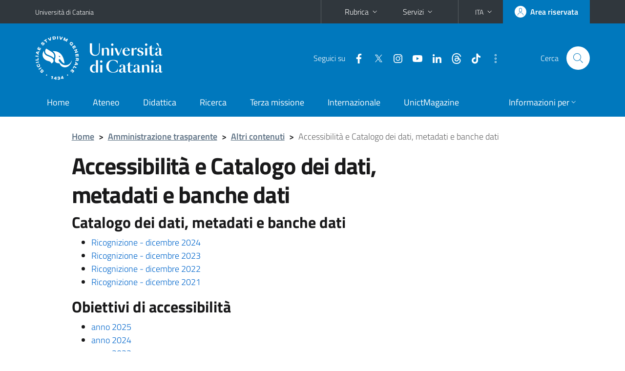

--- FILE ---
content_type: text/html; charset=utf-8
request_url: https://www.unict.it/content/accessibilit%C3%A0-e-catalogo-dei-dati-metadati-e-banche-dati
body_size: 7074
content:
<!DOCTYPE html>
<html lang="it">
<head>
<meta charset="utf-8">
<title>Accessibilità e Catalogo dei dati, metadati e banche dati | Università di Catania</title>
<meta name="viewport" content="width=device-width,initial-scale=1,shrink-to-fit=no">
<link rel="shortcut icon" href="https://www.unict.it/sites/all/themes/id_theme_unict/favicon.ico" type="image/vnd.microsoft.icon">
<meta name="description" content="Catalogo dei dati, metadati e banche dati Ricognizione - dicembre 2024 Ricognizione - dicembre 2023 Ricognizione - dicembre 2022 Ricognizione - dicembre 2021 Obiettivi di accessibilità anno 2025 anno 2024 anno 2023 anno 2022">
<meta name="generator" content="Drupal 7 (https://www.drupal.org)">
<link rel="canonical" href="https://www.unict.it/it/content/accessibilit%C3%A0-e-catalogo-dei-dati-metadati-e-banche-dati">
<link rel="shortlink" href="https://www.unict.it/it/node/224">
<link href="/bootstrap-italia/css/bootstrap-italia.min.css" rel="stylesheet">
<link type="text/css" rel="stylesheet" href="https://www.unict.it/sites/default/files/css/css_xE-rWrJf-fncB6ztZfd2huxqgxu4WO-qwma6Xer30m4.css" media="all">
<link type="text/css" rel="stylesheet" href="https://www.unict.it/sites/default/files/css/css__5VnUxpBbXtRlF7ZuhQOkcvqhn-cL0ElbPJy1OxNRuo.css" media="all">
<link type="text/css" rel="stylesheet" href="https://www.unict.it/sites/default/files/css/css_IlqYLwXGDd7Rw-RQHj5IeArwhI0NQAmGep_QwUXgk9A.css" media="all">
<style type="text/css" media="all">
<!--/*--><![CDATA[/*><!--*/
.skiplinks{background-color:#fff}#menu-di-servizio .dropdown-menu,.it-header-slim-right-zone .dropdown-menu{z-index:9999}#menu-servizi{z-index:1001}#nav10.navbar-collapsable{z-index:1000!important}#nav10.navbar-collapsable .close-div{background-color:transparent}

/*]]>*/-->
</style>
<link type="text/css" rel="stylesheet" href="https://www.unict.it/sites/default/files/css/css_cDkJk-8t3QGcPP2hkWWpMn3FkqUv981fONrcNEua1hY.css" media="all">
<script type="text/javascript" src="https://www.unict.it/sites/default/files/js/js_6UR8aB1w5-y_vdUUdWDWlX2QhWu_qIXlEGEV48YgV-c.js"></script>
<script type="text/javascript" src="https://www.unict.it/sites/default/files/js/js_onbE0n0cQY6KTDQtHO_E27UBymFC-RuqypZZ6Zxez-o.js"></script>
<script type="text/javascript" src="https://www.unict.it/sites/default/files/js/js_tB-BLaOKJ50QP_oHpRCTQfjKAA45N06c2zZsxNwKzuc.js"></script>
<script type="text/javascript" src="https://www.unict.it/sites/default/files/js/js_euANCXEh-_ofEaxiCKUKtJWA3JSGiG9GU3HHP49yKCk.js"></script>
<script type="text/javascript">
<!--//--><![CDATA[//><!--
var _paq = window._paq = window._paq || [];
_paq.push(['setCustomDimension', 2, 'AmministrazioneTrasparente']);
_paq.push(['trackPageView']);
_paq.push(['enableLinkTracking']);
_paq.push(['enableHeartBeatTimer']);
(function() {
var u="https://ingestion.webanalytics.italia.it/";
_paq.push(['setTrackerUrl', u+'matomo.php']);
_paq.push(['setSiteId', 'wyqkZRDpkX']);
var d=document, g=d.createElement('script'), s=d.getElementsByTagName('script')[0];
g.type='text/javascript'; g.async=true; g.src=u+'matomo.js'; s.parentNode.insertBefore(g,s);
})();
//--><!]]>
</script>
<script type="text/javascript">
<!--//--><![CDATA[//><!--
jQuery.extend(Drupal.settings, {"basePath":"\/","pathPrefix":"it\/","setHasJsCookie":0,"ajaxPageState":{"theme":"id_theme_unict","theme_token":"aeV6Ascy4VNmlQXBDv3N4W4xmVO_kJoicLSBKBH7kMM","js":{"sites\/all\/modules\/jquery_update\/replace\/jquery\/2.2\/jquery.min.js":1,"misc\/jquery-extend-3.4.0.js":1,"misc\/jquery-html-prefilter-3.5.0-backport.js":1,"misc\/jquery.once.js":1,"misc\/drupal.js":1,"sites\/all\/modules\/jquery_update\/js\/jquery_browser.js":1,"misc\/form-single-submit.js":1,"sites\/all\/modules\/ckeditor_accordion\/js\/ckeditor-accordion.js":1,"sites\/all\/modules\/entityreference\/js\/entityreference.js":1,"public:\/\/languages\/it_iTEn3M421W6G3VWDPq1fNyj7xFfmEvR1RqsZjxrrqXg.js":1,"0":1},"css":{"modules\/system\/system.base.css":1,"modules\/system\/system.menus.css":1,"modules\/system\/system.messages.css":1,"modules\/system\/system.theme.css":1,"modules\/aggregator\/aggregator.css":1,"sites\/all\/modules\/ckeditor_accordion\/css\/ckeditor-accordion.css":1,"modules\/field\/theme\/field.css":1,"modules\/node\/node.css":1,"modules\/search\/search.css":1,"modules\/user\/user.css":1,"sites\/all\/modules\/views\/css\/views.css":1,"sites\/all\/modules\/ckeditor\/css\/ckeditor.css":1,"sites\/all\/modules\/ctools\/css\/ctools.css":1,"sites\/all\/modules\/tagclouds\/tagclouds.css":1,"sites\/all\/modules\/taxonomy_access\/taxonomy_access.css":1,"0":1,"sites\/all\/themes\/id_theme\/style.css":1,"sites\/all\/themes\/id_theme_unict\/unict.css":1}},"ckeditor_accordion":{"collapseAll":1},"urlIsAjaxTrusted":{"\/it\/search\/node":true}});
//--><!]]>
</script>
</head>
<body class="html not-front not-logged-in no-sidebars page-node page-node- page-node-224 node-type-page i18n-it">
<div class="skiplinks"><a class="sr-only sr-only-focusable" href="#it-main" accesskey="c">Vai al contenuto principale</a><a class="sr-only sr-only-focusable" href="#it-main-menu" accesskey="n">Vai al menu di navigazione</a></div>
<header class="it-header-wrapper">
<div class="it-header-slim-wrapper">
<div class="container">
<div class="row"><div class="col-12">
<div class="it-header-slim-wrapper-content">
<a class="d-none d-lg-block navbar-brand" href="https://www.unict.it">Università di Catania</a>
<div class="nav-mobile"><nav aria-label="Navigazione accessoria">
<a class="it-opener d-lg-none mr-1" href="https://www.unict.it" aria-hidden="true" tabindex="-1">Università di Catania</a><a class="it-opener d-lg-none" data-toggle="collapse" href="#menu-di-servizio" role="button" aria-expanded="false" aria-controls="menu-di-servizio" title="Apri il menu di servizio"><svg class="icon" role="img"><use href="/bootstrap-italia/svg/sprite.svg#it-expand"></use></svg></a>
<div class="link-list-wrapper collapse" id="menu-di-servizio">
<ul class="link-list">
<li class="dropdown"><a class="list-item dropdown-toggle" href="#" role="button" data-toggle="dropdown" aria-expanded="false">Rubrica<svg class="icon d-none d-lg-block" role="img"><use href="/bootstrap-italia/svg/sprite.svg#it-expand"></use></svg></a>
<div class="dropdown-menu"><div class="row"><div class="col-12 px-3">
<form action="https://www.unict.it/content/cerca-nella-rubrica" method="post" id="rubrica-form" accept-charset="UTF-8" class="unict-form">
<div class="container">
<div class="form-row"><label for="input-01" class="sr-only">Cerca nella rubrica per cognome</label><input required id="input-01" name="trova" type="text" class="form-control" autocomplete="family-name" placeholder="Cerca nella rubrica per cognome"></div>
<div class="form-row mt-2 mb-1"><input type="submit" class="btn btn-primary btn-xs py-1" value="CERCA"></div>
</div>
</form>
</div></div></div></li>
<li class="dropdown"><a class="list-item dropdown-toggle" href="#" role="button" data-toggle="dropdown" aria-expanded="false">Servizi<svg class="icon d-none d-lg-block" role="img"><use href="/bootstrap-italia/svg/sprite.svg#it-expand"></use></svg></a>
<div class="dropdown-menu" id="menu-servizi"><div class="row"><div class="col-12"><div class="link-list-wrapper">
<ul>
<li><a class="list-item" href="https://studenti.smartedu.unict.it" target="_blank" rel="noopener"><span>Portale studenti</span></a></li>
<li><a class="list-item" href="https://docenti.smartedu.unict.it/docenti/" target="_blank" rel="noopener"><span>Portale docenti / didattica</span></a></li>
<li><a class="list-item" href="https://intranet.unict.it" target="_blank" rel="noopener"><span>Portale personale</span></a></li>
<li><a class="list-item" href="https://segreterie.smartedu.unict.it" target="_blank" rel="noopener"><span>Portale segreterie</span></a></li>
<li><a class="list-item" href="https://www.sida.unict.it" target="_blank" rel="noopener"><span>Biblioteca digitale</span></a></li>
<li><a class="list-item" href="https://webmail365.unict.it" target="_blank" rel="noopener"><span>Webmail studenti</span></a></li>
<li><a class="list-item" href="https://webmail.unict.it" target="_blank" rel="noopener"><span>Webmail docenti e personale</span></a></li>
<li><a class="list-item" href="https://studium.unict.it" target="_blank" rel="noopener"><span>E-learning / Studium</span></a></li>
<li><a class="list-item" href="https://www.unict.it/servizi/servizi-web"><span>Servizi informatici</span></a></li>
<li><a class="list-item" href="https://www.unict.it/servizi"><span><strong>Tutti i servizi</strong> &raquo;</span></a></li>
</ul>
</div></div></div></div></li>
</ul>
</div>
</nav></div>
<div class="it-header-slim-right-zone">
<div class="nav-item dropdown"><a class="nav-link dropdown-toggle" href="#" role="button" data-toggle="dropdown" aria-expanded="false" title="Cambia lingua" id="lansw"><span>ITA</span><svg class="icon d-none d-lg-block" role="img"><use href="/bootstrap-italia/svg/sprite.svg#it-expand"></use></svg></a><div class="dropdown-menu"><div class="row"><div class="col-12"><div class="link-list-wrapper"><ul class="link-list">
<li><a class="list-item" href="/it"><span>Italiano</span></a></li>
<li><a class="list-item" href="/en" id="lanswitch"><span>English</span></a></li>
<li><a class="list-item" href="/en/content/bienvenue-a-luniversite-de-catane"><span>Français</span></a></li>
<li><a class="list-item" href="/en/content/bienvenido-la-universidad-de-catania"><span>Español</span></a></li>
<li><a class="list-item" href="/en/content/willkommen-der-universitat-catania"><span>Deutsch</span></a></li>
<li><a class="list-item" href="/en/content/marhaban-bikum-fi-jamiat-catania"><span>العربية</span></a></li>
<li><a class="list-item" href="/en/content/dobro-pozhalovat-v-universitet-katanii"><span>Русский</span></a></li>
</ul></div></div></div></div></div>
<a class="btn btn-icon btn-full" href="/content/login-cas"><span class="rounded-icon"><svg class="icon icon-primary" role="img" aria-label="Accedi all'area riservata"><use href="/bootstrap-italia/svg/sprite.svg#it-user"></use></svg></span><span class="d-none d-lg-block">Area riservata</span></a>
</div>
</div>
</div></div>
</div>
</div>
<div class="it-nav-wrapper">
<div class="it-header-center-wrapper">
<div class="container">
<div class="row"><div class="col-12">
<div class="it-header-center-content-wrapper">
<div class="it-brand-wrapper"><a href="/it"><img src="https://www.unict.it/sites/all/themes/id_theme_unict/logo.svg" alt="Università di Catania" class="icon"></a></div>
<div class="it-right-zone"><div class="it-socials d-none d-md-flex"><span>Seguici&nbsp;su</span><ul><li><a href="https://www.facebook.com/universitadeglistudicatania"><svg class="icon" aria-label="Facebook"><use href="/bootstrap-italia/svg/sprite.svg#it-facebook"></use></svg></a></li>
<li><a href="https://twitter.com/unict_it"><svg class="icon" aria-label="Twitter"><use href="/bootstrap-italia/svg/sprite.svg#it-twitter"></use></svg></a></li>
<li><a href="https://www.instagram.com/unictcomunica/"><svg class="icon" aria-label="Instagram"><use href="/bootstrap-italia/svg/sprite.svg#it-instagram"></use></svg></a></li>
<li><a href="https://www.youtube.com/@webtvunict"><svg class="icon" aria-label="YouTube"><use href="/bootstrap-italia/svg/sprite.svg#it-youtube"></use></svg></a></li>
<li><a href="https://it.linkedin.com/school/university-of-catania/"><svg class="icon" aria-label="LinkedIn"><use href="/bootstrap-italia/svg/sprite.svg#it-linkedin"></use></svg></a></li>
<li><a href="https://www.threads.net/@unictcomunica"><svg class="icon icon-fix" aria-label="Threads"><use href="/sites/all/themes/id_theme/threads.svg#threads"></use></svg></a></li>
<li><a href="https://www.tiktok.com/@_unict"><svg class="icon icon-fix" aria-label="TikTok"><use href="/sites/all/themes/id_theme/tiktok.svg#tiktok"></use></svg></a></li>
<li><a href="/it/ateneo/unict-sui-social" title="Altri profili social"><svg class="icon" aria-label="Altri profili social"><use href="/bootstrap-italia/svg/sprite.svg#it-more-items"></use></svg></a></li>
</ul></div><div class="it-search-wrapper"><span class="d-none d-md-block">Cerca</span><a class="search-link rounded-icon" href="#" data-target="#searchModal" data-toggle="modal" aria-label="Cerca" title="Cerca"><svg class="icon" role="img"><use href="/bootstrap-italia/svg/sprite.svg#it-search"></use></svg></a></div>
</div>
</div>
</div></div>
</div>
</div>
<div class="it-header-navbar-wrapper">
<div class="container">
<div class="row"><div class="col-12">
<nav class="navbar navbar-expand-lg" aria-label="Navigazione principale">
<button class="custom-navbar-toggler" type="button" aria-controls="nav10" aria-expanded="false" aria-label="attiva / disattiva la navigazione" data-target="#nav10"><svg class="icon" role="img"><use href="/bootstrap-italia/svg/sprite.svg#it-burger"></use></svg></button>
<div class="navbar-collapsable" id="nav10">
<div class="overlay"></div>
<div class="close-div"><button class="close-menu border-0" type="button" aria-label="chiudi"><svg class="icon icon-white" role="img"><use href="/bootstrap-italia/svg/sprite.svg#it-close-big"></use></svg></button></div>
<div class="menu-wrapper" id="it-main-menu">
<ul class="navbar-nav">
<li class="nav-item"><a class="nav-link" href="/it">Home</a></li>
<li class="nav-item"><a class="nav-link" href="/it/ateneo">Ateneo</a></li>
<li class="nav-item"><a class="nav-link" href="/it/didattica">Didattica</a></li>
<li class="nav-item"><a class="nav-link" href="/it/ricerca">Ricerca</a></li>
<li class="nav-item"><a class="nav-link" href="/it/terza-missione">Terza missione</a></li>
<li class="nav-item"><a class="nav-link" href="/it/internazionale">Internazionale</a></li>
<li class="nav-item"><a class="nav-link" href="https://www.unictmagazine.unict.it">UnictMagazine</a></li>
</ul>
<ul class="navbar-nav navbar-secondary">
<li class="nav-item dropdown"><a class="nav-link dropdown-toggle" href="#" role="button" data-toggle="dropdown" aria-expanded="false"><span>Informazioni per</span><svg class="icon icon-xs" role="img"><use href="/bootstrap-italia/svg/sprite.svg#it-expand"></use></svg></a><div class="dropdown-menu"><div class="link-list-wrapper pb-lg-2"><ul class="link-list">
<li><a class="list-item pt-lg-2" href="/future-matricole"><span>Future matricole</span></a></li>
<li><a class="list-item pt-lg-2" href="/studenti"><span>Studenti</span></a></li>
<li><a class="list-item pt-lg-2" href="/it/internazionale/studenti-internazionali" "/studenti-internazionali"><span class="text-nowrap">Studenti internazionali</span></a></li>
<li><a class="list-item pt-lg-2" href="/laureati"><span>Laureati</span></a></li>
<li><a class="list-item pt-lg-2" href="/personale-docente-e-ricercatore"><span>Personale docente</span></a></li>
<li><a class="list-item pt-lg-2" href="/personale-tecnico-amministrativo"><span>Personale TA</span></a></li>
<li><a class="list-item pt-lg-2" href="/it/servizi/enti-e-imprese"><span>Enti e imprese</span></a></li>
<li><a class="list-item pt-lg-2" href="/stampa-e-media"><span>Stampa e media</span></a></li>
</ul></div></div></li>
</ul>
</div>
</div>
</nav>
</div></div>
</div>
</div>
</div>
</header>
<main id="it-main">
<section id="breadcrumb">
<div class="container">
<div class="row">
<div class="offset-lg-1 col-lg-11 col-md-12 px-3 px-sm-0 pb-2">
<nav class="breadcrumb-container" aria-label="Percorso di navigazione">
<ol class="breadcrumb">
<li class="breadcrumb-item"><a href="/it">Home</a><span class="separator">&gt;</span></li>
<li class="breadcrumb-item"><a href="/it/content/amministrazione-trasparente">Amministrazione trasparente</a><span class="separator">&gt;</span></li>
<li class="breadcrumb-item"><a href="/it/content/altri-contenuti">Altri contenuti</a><span class="separator">&gt;</span></li>
<li class="breadcrumb-item active" aria-current="page">Accessibilità e Catalogo dei dati, metadati e banche dati</li>
</ol>
</nav>
</div>
</div>
</div>
</section>
<section id="content">
<div class="container">
<div class="row">
<div class="offset-lg-1 col-lg-7 col-md-12 px-3 px-sm-0">
<article id="content-node-224">
<h1>Accessibilità e Catalogo dei dati, metadati e banche dati</h1><div class="region region-content">
<div id="block-system-main" class="block block-system">

<div class="content">
<div id="node-224" class="node node-page clearfix">

  
      
  
  <div class="content">
    <div class="field field-name-body field-type-text-with-summary field-label-hidden"><div class="field-items"><div class="field-item even" id="first"><h3>Catalogo dei dati, metadati e banche dati</h3>
<ul>
<li><a href="/BANCHE_DATI_UNICT_12_2024.html">Ricognizione - dicembre 2024</a></li>
<li><a href="/BANCHE_DATI_UNICT_12_2023.html">Ricognizione - dicembre 2023</a></li>
<li><a href="/BANCHE_DATI_UNICT_12_2022.html">Ricognizione - dicembre 2022</a></li>
<li><a href="/BANCHE_DATI_UNICT_12_2021.html">Ricognizione - dicembre 2021</a></li>
</ul>
<h3>Obiettivi di accessibilità</h3>
<ul>
<li><a href="https://form.agid.gov.it/view/8a7c1970-939e-11f0-abed-bd71c0358942">anno 2025</a></li>
<li><a href="https://form.agid.gov.it/view/26c94cb0-2886-11ef-b9ec-b50ec4e337c4">anno 2024</a></li>
<li><a href="https://form.agid.gov.it/view/23013bdc-dedc-4d35-9a3d-5d1be6f19ba3">anno 2023</a></li>
<li><a href="https://form.agid.gov.it/view/0c76e18c-7504-4b6c-8a9d-ffdb7e849438">anno 2022</a></li>
</ul>
</div></div></div><div class="field field-name-field-link my-4"><h4 class="font-weight-normal mb-1">Link utili</h4><div class="field-items section section-muted rounded px-4 py-3"><div class="field-item even" id="first"><a href="https://www.unict.it/it/content/archivio-accessibilita">Archivio</a></div></div></div><div class="field field-name-field-ultima-modifica field-type-node-display-fields field-label-inline clearfix"><div class="field-label">Ultima modifica:&nbsp;</div><div class="field-items"><div class="field-item even" id="first">26/09/2025 - 13:17</div></div></div>  </div>

  
  
</div>

</div>
</div>
</div>
<div class="dropdown" id="it-share">
<a class="dropdown-toggle btn btn-outline-primary btn-icon btn-xs mt-2 mb-3 p-2" href="#" role="button" data-toggle="dropdown" aria-expanded="false"><svg class="icon icon-primary icon-sm" role="img"><use href="/bootstrap-italia/svg/sprite.svg#it-share"></use></svg><span>Condividi</span></a>
<div class="dropdown-menu"><div class="link-list-wrapper"><ul class="link-list">
<li><a class="list-item" rel="nofollow" href="https://www.facebook.com/sharer/sharer.php?src=bm&amp;u=https%3A%2F%2Fwww.unict.it%2Fcontent%2Faccessibilit%25C3%25A0-e-catalogo-dei-dati-metadati-e-banche-dati&amp;t=Accessibilit%C3%A0+e+Catalogo+dei+dati%2C+metadati+e+banche+dati&amp;v=3" onclick="javascript:window.open(this.href,'','menubar=no,toolbar=no,resizable=yes,scrollbar=yes,height=500,width=720');return false;"><svg class="icon icon-primary icon-sm align-middle mr-1" role="img"><use href="/bootstrap-italia/svg/sprite.svg#it-facebook-square"></use></svg><span class="u-hiddenVisually">Facebook</span></a></li>
<li><a class="list-item" rel="nofollow" href="https://www.twitter.com/share?url=https%3A%2F%2Fwww.unict.it%2Fcontent%2Faccessibilit%25C3%25A0-e-catalogo-dei-dati-metadati-e-banche-dati" onclick="javascript:window.open(this.href,'','menubar=no,toolbar=no,resizable=yes,scrollbar=yes,height=600,width=600');return false;"><svg class="icon icon-primary icon-sm align-middle mr-1" role="img"><use href="/bootstrap-italia/svg/sprite.svg#it-twitter"></use></svg><span class="u-hiddenVisually">Twitter</span></a></li>
<li><a class="list-item" href="https://api.whatsapp.com/send?text=https%3A%2F%2Fwww.unict.it%2Fcontent%2Faccessibilit%25C3%25A0-e-catalogo-dei-dati-metadati-e-banche-dati" data-action="share/whatsapp/share"><svg class="icon icon-primary icon-sm align-middle mr-1" role="img"><use href="/bootstrap-italia/svg/sprite.svg#it-whatsapp"></use></svg><span class="u-hiddenVisually">Whatsapp</span></a></li>
<li><a class="list-item" href="https://t.me/share/url?url=https%3A%2F%2Fwww.unict.it%2Fcontent%2Faccessibilit%25C3%25A0-e-catalogo-dei-dati-metadati-e-banche-dati&amp;text=Accessibilit%C3%A0+e+Catalogo+dei+dati%2C+metadati+e+banche+dati" data-action="share/telegram/share"><svg class="icon icon-primary icon-sm align-middle mr-1" role="img"><use href="/bootstrap-italia/svg/sprite.svg#it-telegram"></use></svg><span class="u-hiddenVisually">Telegram</span></a></li>
<li><a class="list-item" href="mailto:?subject=Universit%C3%A0+di+Catania+-+Accessibilit%C3%A0+e+Catalogo+dei+dati%2C+metadati+e+banche+dati&amp;body=https%3A%2F%2Fwww.unict.it%2Fcontent%2Faccessibilit%25C3%25A0-e-catalogo-dei-dati-metadati-e-banche-dati"><svg class="icon icon-primary icon-sm align-middle mr-1" role="img"><use href="/bootstrap-italia/svg/sprite.svg#it-mail"></use></svg><span class="u-hiddenVisually">Email</span></a></li>
</ul></div></div>
</div>
</article>
</div>
</div>
</div>
</section>
</main>
<footer class="it-footer">
<div class="it-footer-main">
<div class="container">
<section><div class="row clearfix"><div class="col-sm-12"><div class="it-brand-wrapper"><a href="https://www.unict.it"><img src="/sites/all/themes/id_theme/pittogramma.svg" class="icon" alt="Pittogramma UniCt"><div class="it-brand-text"><h2>Università di Catania</h2></div></a></div></div></div></section>
<section>
<div class="row">
<div class="col-md-4 col-sm-6 pb-2">
<div id="block-block-274" class="block block-block">
<h3>Dove siamo</h3>

<div class="content">
<p>Piazza Università, 2<br>95131 - Catania<br><br>Partita IVA 02772010878</p>
</div>
</div>
</div>
<div class="col-md-4 col-sm-6 pb-2">
<div id="block-block-275" class="block block-block">
<h3>Contatti</h3>

<div class="content">
<p><a href="/ateneo/urp">URP</a> » <a href="/ateneo/urp#recapiti_urp">tutti i recapiti</a><br>
<a href="mailto:protocollo@unict.it">protocollo@unict.it</a><br>
<a href="mailto:protocollo@pec.unict.it">protocollo@pec.unict.it</a><br>
<a href="/contact">Dillo alla redazione</a></p>

</div>
</div>
</div>
<div class="col-md-4 col-sm-6 pb-2">
<h3>Seguici&nbsp;su</h3>
<ul class="list-inline text-left social"><li class="list-inline-item pb-2"><a class="p-1" href="https://www.facebook.com/universitadeglistudicatania"><svg class="icon icon-sm icon-white align-top" aria-label="Facebook"><use href="/bootstrap-italia/svg/sprite.svg#it-facebook"></use></svg></a></li><li class="list-inline-item pb-2"><a class="p-1" href="https://twitter.com/unict_it"><svg class="icon icon-sm icon-white align-top" aria-label="Twitter"><use href="/bootstrap-italia/svg/sprite.svg#it-twitter"></use></svg></a></li><li class="list-inline-item pb-2"><a class="p-1" href="https://www.instagram.com/unictcomunica/"><svg class="icon icon-sm icon-white align-top" aria-label="Instagram"><use href="/bootstrap-italia/svg/sprite.svg#it-instagram"></use></svg></a></li><li class="list-inline-item pb-2"><a class="p-1" href="https://www.youtube.com/@webtvunict"><svg class="icon icon-sm icon-white align-top" aria-label="YouTube"><use href="/bootstrap-italia/svg/sprite.svg#it-youtube"></use></svg></a></li><li class="list-inline-item pb-2"><a class="p-1" href="https://it.linkedin.com/school/university-of-catania/"><svg class="icon icon-sm icon-white align-top" aria-label="LinkedIn"><use href="/bootstrap-italia/svg/sprite.svg#it-linkedin"></use></svg></a></li><li class="list-inline-item pb-2"><a class="p-1" href="https://www.threads.net/@unictcomunica"><svg class="icon icon-fix icon-sm icon-white align-top" aria-label="Threads"><use href="/sites/all/themes/id_theme/threads.svg#threads"></use></svg></a></li><li class="list-inline-item pb-2"><a class="p-1" href="https://www.tiktok.com/@_unict"><svg class="icon icon-fix icon-sm icon-white align-top" aria-label="TikTok"><use href="/sites/all/themes/id_theme/tiktok.svg#tiktok"></use></svg></a></li><li class="list-inline-item pb-2"><a class="p-1" href="/it/ateneo/unict-sui-social" title="Altri profili social"><svg class="icon icon-sm icon-white align-top" aria-label="Altri profili social"><use href="/bootstrap-italia/svg/sprite.svg#it-more-items"></use></svg></a></li></ul>
<div class="border-top mt-4 py-4 mr-n3"><a href="/it/internazionale/eunice-european-university"><img src="/img/eunice.svg" alt="Eunice - European University" style="max-width:150px"></a></div>
</div></div>
</section>
<section class="py-4 border-white border-top">
<div class="row">
<div class="col-md-4 col-sm-6 pb-2">
<div id="block-block-276" class="block block-block">
<h3>Amministrazione</h3>

<div class="content">
<ul class="footer-list link-list clearfix">
<li><a href="/content/amministrazione-trasparente">Amministrazione trasparente</a></li>
<li><a href="/content/bandi-e-concorsi">Bandi, gare e concorsi</a></li>
<li><a href="http://albo.unict.it/">Albo online</a></li>
<li><a href="/atti-di-notifica">Atti di notifica</a></li>
</ul>

</div>
</div>
</div>
<div class="col-md-4 col-sm-6 pb-2">
<div id="block-block-277" class="block block-block">
<h3>Comunicazione</h3>

<div class="content">
<ul class="footer-list link-list clearfix">
<li><a href="/ateneo/unict-comunica">Unict Comunica</a></li>
<li><a href="/it/comunicati-stampa">Comunicati stampa</a></li>
<li><a href="https://www.brand.unict.it">Brand identity</a></li>
<li><a href="https://store.unict.it">Store Unict</a></li>
</ul>

</div>
</div>
</div>
<div class="col-md-4 col-sm-6 pb-2">
<div id="block-block-278" class="block block-block">
<h3>Link utili</h3>

<div class="content">
<ul class="footer-list link-list clearfix">
<li><a href="/ateneo/sostieni-unict">Sostieni Unict</a></li>
<li><a href="http://ws1.unict.it/ProcedimentiAmministrativi">Come fare per</a></li>
<li><a href="/servizi/sicurezza-online">Sicurezza online</a></li>
<li><a href="/ateneo/assicurazione-della-qualit%C3%A0">Assicurazione della qualità</a></li>
</ul>

</div>
</div>
</div>
</div>
</section>
</div>
</div>
<div class="it-footer-small-prints clearfix">
<div class="container">
<h3 class="sr-only">Link e informazioni utili</h3>
<div class="region region-footer-link">
<div id="block-block-279" class="block block-block">

<div class="content">
<ul class="it-footer-small-prints-list list-inline mb-0 d-flex flex-column flex-md-row">
<li><a href="/content/privacy">Privacy</a></li>
<li><a href="/content/note-legali">Note legali</a></li>
<li><a href="/content/accessibilit%C3%A0">Accessibilità</a></li>
<li><a href="/servizi/le-nostre-app">App</a></li>
<li><a href="/content/elenco-siti-tematici">Siti tematici</a></li>
<li><a href="/content/dati-di-monitoraggio">Dati di monitoraggio</a></li>
<li><a href="/sitemap">Mappa<span class="d-md-none d-lg-inline"> del sito</span></a></li>
</ul>
</div>
</div>
</div>
</div>
</div>
</footer>
<div class="modal fade show" id="searchModal" tabindex="-1" role="dialog" aria-labelledby="cerca-nel-sito" aria-modal="true">
<div class="modal-dialog"><div class="modal-content p-3">
<div class="container"><div class="row"><button class="close mr-3" type="button" data-dismiss="modal" aria-label="Chiudi"><svg class="icon" role="img"><use href="/bootstrap-italia/svg/sprite.svg#it-arrow-left"></use></svg></button><h2 class="modal-title" id="cerca-nel-sito">Cerca nel sito</h2></div></div>
<form class="search-form" action="/it/search/node" method="post" id="search-form" accept-charset="UTF-8"><div><div class="container"><div class="form-row mt-2 mb-4">
  <label for="edit-keys" class="d-none">Termini da ricercare</label>
 <input required type="text" id="edit-keys" name="keys" value="" size="40" maxlength="255" class="form-control" placeholder="Inserisci qui i termini da ricercare">
</div>
<input type="submit" id="edit-submit" name="op" value="Cerca" class="form-submit"></div><input type="hidden" aria-label="" name="form_build_id" value="form-ZfH9j0tlB7QiHEhmBEylyOKNu7RPjXVJnvmM8erNz3Q">
<input type="hidden" aria-label="" name="form_id" value="search_form">
</div></form>
</div></div>
</div>
<a href="#" aria-hidden="true" data-attribute="back-to-top" class="back-to-top shadow d-print-none"><svg class="icon icon-light" aria-label="Vai a inizio pagina"><use href="/bootstrap-italia/svg/sprite.svg#it-arrow-up"></use></svg></a>
<script>window.__PUBLIC_PATH__ = "/bootstrap-italia/fonts"</script>
<script src="/bootstrap-italia/js/bootstrap-italia.bundle.min.js"></script>
<script type="text/javascript">
$(function(){var e=$('.translation-link' ).last();if(e.length){$('#lanswitch').attr('href',e.attr('href'));}});
</script>
</body>
</html>